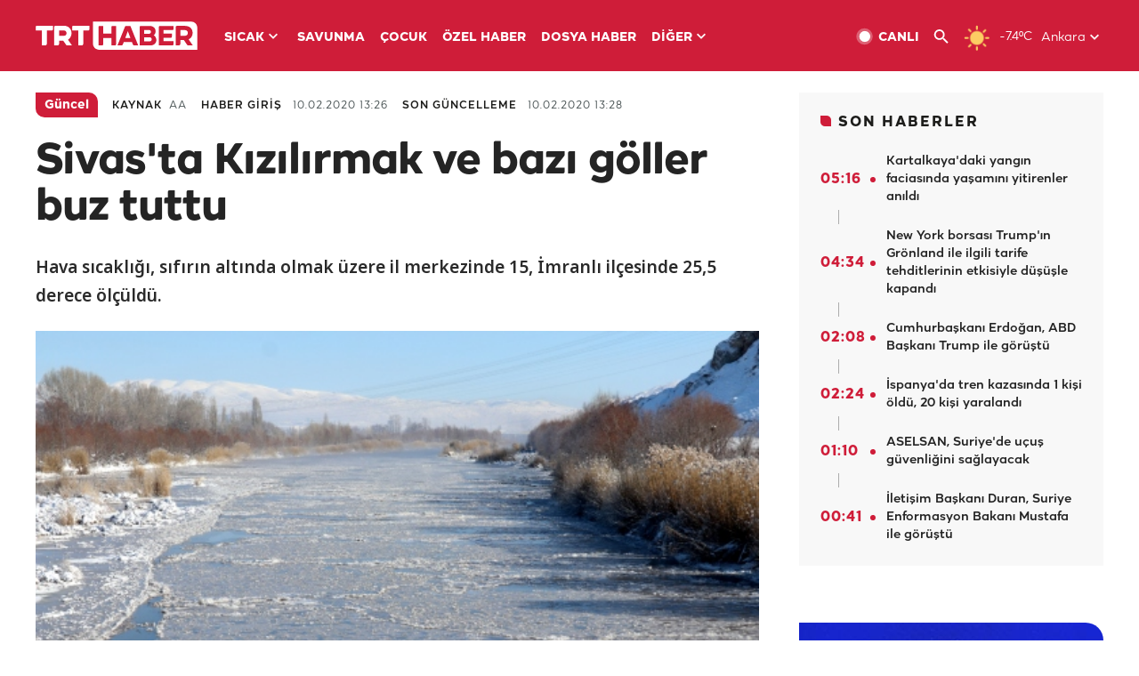

--- FILE ---
content_type: text/html; charset=UTF-8
request_url: https://istatistik.trthaber.com/service/api/get-ip-address
body_size: 52
content:
{"ip":"18.191.66.87"}

--- FILE ---
content_type: text/html; charset=utf-8
request_url: https://www.google.com/recaptcha/api2/aframe
body_size: 266
content:
<!DOCTYPE HTML><html><head><meta http-equiv="content-type" content="text/html; charset=UTF-8"></head><body><script nonce="J_fyyT18dHB4b8AIoy3ubA">/** Anti-fraud and anti-abuse applications only. See google.com/recaptcha */ try{var clients={'sodar':'https://pagead2.googlesyndication.com/pagead/sodar?'};window.addEventListener("message",function(a){try{if(a.source===window.parent){var b=JSON.parse(a.data);var c=clients[b['id']];if(c){var d=document.createElement('img');d.src=c+b['params']+'&rc='+(localStorage.getItem("rc::a")?sessionStorage.getItem("rc::b"):"");window.document.body.appendChild(d);sessionStorage.setItem("rc::e",parseInt(sessionStorage.getItem("rc::e")||0)+1);localStorage.setItem("rc::h",'1768964787944');}}}catch(b){}});window.parent.postMessage("_grecaptcha_ready", "*");}catch(b){}</script></body></html>

--- FILE ---
content_type: application/javascript; charset=utf-8
request_url: https://fundingchoicesmessages.google.com/f/AGSKWxVAQ_kNqYOWQJUHhg6tu15_jZCIFniLFodo8VWSPv9Sazn0GV9CAZcPLi3bRoT8Io9jwoTeKa5f5QEfw1YmT-CWMYNFyYvgA9YNcRnnbXCI2rZfj2KsrNbi0nSf9SGvTNjHgh6PQQ7KDIg2LNzKj_XKVzjiRFICTmEDPEwAkml47quTLwCIr7H40lT7/_/adservers-/adsco..name/ads//ads/load..hr/ads.
body_size: -1293
content:
window['d13d508b-088a-49b5-934a-14b65e2d3e5e'] = true;